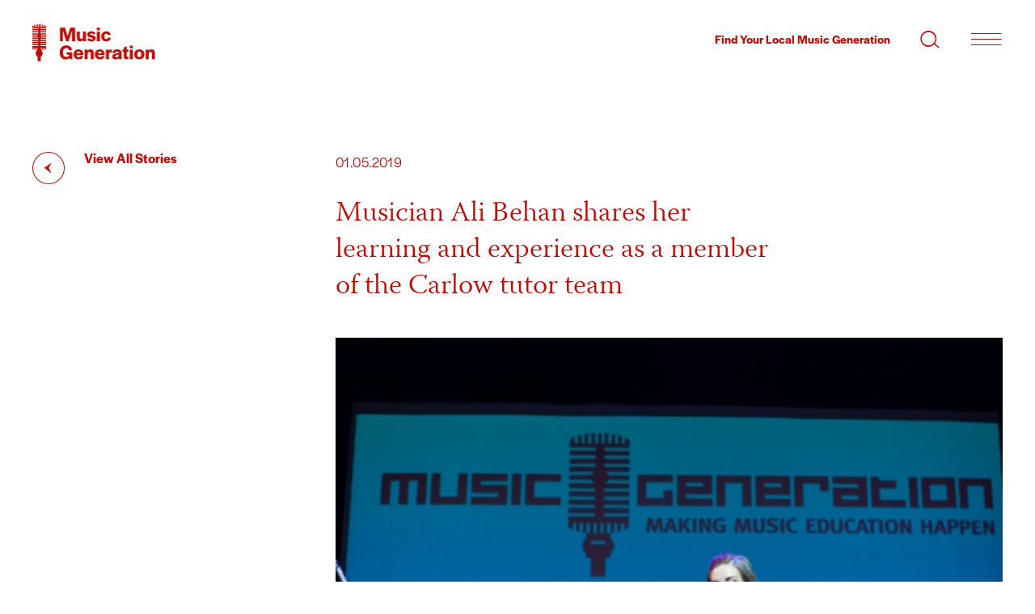

--- FILE ---
content_type: text/html; charset=UTF-8
request_url: https://www.musicgeneration.ie/impact/stories/musician-ali-behan-shares-her-learning-and-experience-as-a-member-of-the-ca
body_size: 4871
content:



  





 
 




 






																									

					
<!DOCTYPE html>
<html lang="en">
  <head>
    <meta charset="utf-8">
    <meta name="viewport" content="width=device-width, initial-scale=1, shrink-to-fit=no">
    <meta http-equiv="X-UA-Compatible" content="IE=edge">
    <title>Musician Ali Behan shares her learning and experience as a member of the Carlow tutor team | Music Generation | Music Education Ireland</title>
		<meta property="og:title" content="Musician Ali Behan shares her learning and experience as a member of the Carlow tutor team | Music Generation | Music Education Ireland">
				<meta property="og:description" content="Lead Musician on the Early Childhood Orff Programme in Carlow, Ali, shares her experiences of learning an development.">
		<meta name="description" content="Lead Musician on the Early Childhood Orff Programme in Carlow, Ali, shares her experiences of learning an development.">
						<meta property="og:image" content="https://www.musicgeneration.ie/content/archive/Music_Generation_Carlow_Gala_Concert_Ali_Behan_presentation_560x373.jpg?v=1593794688">
		<meta name="twitter:image" content="https://www.musicgeneration.ie/content/archive/Music_Generation_Carlow_Gala_Concert_Ali_Behan_presentation_560x373.jpg?v=1593794688">
		<meta name="twitter:card" content="summary_large_image">
				<meta name="twitter:site" content="@mus_gen">		<link rel="home" href="https://www.musicgeneration.ie/">
		<link rel="icon" type="image/png" href="https://www.musicgeneration.ie/interface/images/favicon.png">
		<meta name="theme-color" content="#BE0C06">
		<link rel="apple-touch-icon" href="https://www.musicgeneration.ie/images/icon.png">
				<link rel="stylesheet" href="https://use.typekit.net/zyi0opu.css">
		<link href="https://www.musicgeneration.ie/interface/css/styles.css?v=202402c" rel="stylesheet">
		<!-- Start cookieyes banner --> 
<script id="cookieyes" type="text/javascript" src="https://cdn-cookieyes.com/client_data/372c7f1d28bb31ed4b57ddd0/script.js"></script>
<!-- End cookieyes banner -->

<style>@media (max-width: 440px) {
  .cky-btn { font-size: 15px !important; }
}

.cky-cookie-audit-table th, .cky-cookie-audit-table td {
    font-size: 18px !important;
}
.cky-cookie-audit-table{
    width: 100% !important;
    table-layout: fixed !important;
}
.cky-cookie-audit-table th,.cky-cookie-audit-table td {
    word-wrap: break-word !important;  
  }
</style>

<!-- Google Tag Manager -->
<script>(function(w,d,s,l,i){w[l]=w[l]||[];w[l].push({'gtm.start':
new Date().getTime(),event:'gtm.js'});var f=d.getElementsByTagName(s)[0],
j=d.createElement(s),dl=l!='dataLayer'?'&l='+l:'';j.async=true;j.src=
'https://www.googletagmanager.com/gtm.js?id='+i+dl;f.parentNode.insertBefore(j,f);
})(window,document,'script','dataLayer','GTM-WRPBQB');</script>
<!-- End Google Tag Manager -->

<!-- Google tag (gtag.js) -->
<script async src="https://www.googletagmanager.com/gtag/js?id=UA-20706363-1"></script>
<script>
  window.dataLayer = window.dataLayer || [];
  function gtag(){dataLayer.push(arguments);}
  gtag('js', new Date());

  gtag('config', 'UA-20706363-1');
</script>

<!-- Fathom - beautiful, simple website analytics -->
<script src="https://cdn.usefathom.com/script.js" data-site="SOJQRPYW" defer></script>
<!-- / Fathom -->	</head>
  <body id="pageStoryPost" class="no-js loading  internal seg1-impact
 type-story ">
  <div id="top"></div>
<!-- Google Tag Manager (noscript) -->
<noscript><iframe src="https://www.googletagmanager.com/ns.html?id=GTM-WRPBQB"
height="0" width="0" style="display:none;visibility:hidden"></iframe></noscript>
<!-- End Google Tag Manager (noscript) -->


<a class="sr-only sr-only-focusable text-black fw-bold" href="#main">Skip to main content</a>


<noscript>
	<div class="alert alert-danger alert-top" role="alert">Please enable JavaScript to use full navigation menu.
		<a href="/sitemap">view sitemap &raquo;</a>
	</div>
</noscript>



<div id="completeOuter">

<div id="promo" class="d-md-none">
	<a class="btn btn-promo" href="/who-we-are/contact-us">Find Your Local Music Generation</a>
</div>

<header id="header">
	<div class="container-fluid">
		<div class="d-flex justify-content-between">
			<a class="navbar-brand" href="https://www.musicgeneration.ie/">
			  	<img src="/interface/images/template/logo.png" alt="Music Generation"> 	  	
			</a>
			<ul class="nav nav-utility">
				<li class="nav-item d-none d-md-block"><a class="nav-link display-5" href="/who-we-are/contact-us">Find Your Local Music Generation</a></li>
				<li class="nav-item"><a class="nav-link nav-search" href="/search"><span class="sr-only">Search site</span><span class="icon icon-search-2"></span></a></li>
				<li class="nav-item"><button class="primary-toggler toggle-panelmenu" type="button" data-toggle="collapse" data-target="#panelmenu" aria-controls="panelmenu" aria-expanded="false" aria-label="Toggle navigation"><span class="icon icon-hamburger-1"></span></button></li>	
			</ul>
		</div>
	</div>
</header>

<nav id="panelmenu" class="collapse">
	<div class="container-fluid d-none d-md-block">
		<div class="d-flex justify-content-end">
			<ul class="nav nav-utility">
				<li class="nav-item"><a class="nav-link display-5" href="/who-we-are/contact-us">Find Your Local Music Generation</a></li>
				<li class="nav-item"><a class="nav-link nav-search" href="/search"><span class="sr-only">Search site</span><span class="icon icon-search-2"></span></a></li>
				<li class="nav-item"><button class="primary-toggler toggle-panelmenu" type="button" data-toggle="collapse" data-target="#panelmenu" aria-controls="panelmenu" aria-expanded="true" aria-label="Toggle navigation"><span class="icon icon-x_test1"></span></button></li>
			</ul>
		</div>
	</div>
	<div class="container-fluid stretch">
		<div class="row">
			<div class="col-md-3 col-lg-6 col-xl-8"></div>
			<div class="col col-narrow">
				<div class="wrap">
										<nav class="navbar primary px-0">	
						<ul class="navbar-nav list-links">
																				    	<li class="nav-item dropdown keep-open nav-who-we-are "><a href="#" class="nav-link dropdown-toggle" data-toggle="dropdown" role="button" >Who We Are</a><ul class="dropdown-menu "><li class="nav-item nav-about-us  "><a class="nav-link" href="https://www.musicgeneration.ie/who-we-are/about-us">About Us</a></li><li class="nav-item nav-history  "><a class="nav-link" href="https://www.musicgeneration.ie/who-we-are/history">History</a></li><li class="nav-item nav-team  "><a class="nav-link" href="https://www.musicgeneration.ie/who-we-are/team">Team</a></li><li class="nav-item nav-governance-reports  "><a class="nav-link" href="https://www.musicgeneration.ie/who-we-are/governance-reports">Governance &amp; Reports</a></li><li class="nav-item nav-contact-us  "><a class="nav-link" href="https://www.musicgeneration.ie/who-we-are/contact-us">Contact Us</a></li></ul></li>													    	<li class="nav-item dropdown keep-open nav-what-we-do "><a href="#" class="nav-link dropdown-toggle" data-toggle="dropdown" role="button" >What We Do</a><ul class="dropdown-menu "><li class="nav-item nav-our-approach  "><a class="nav-link" href="https://www.musicgeneration.ie/what-we-do/our-approach">Our Approach</a></li></ul></li>													    	<li class="nav-item noDropdown "><a class="nav-link" href="https://www.musicgeneration.ie/we-are-music-generation">We Are Music Generation 2024</a></li>													    	<li class="nav-item dropdown keep-open nav-impact active"><a href="#" class="nav-link dropdown-toggle" data-toggle="dropdown" role="button" >Impact</a><ul class="dropdown-menu active-show"><li class="nav-item overview "><a class="nav-link" href="https://www.musicgeneration.ie/impact">
				Transforming Lives</a></li><li class="nav-item nav-stories active "><a class="nav-link" href="https://www.musicgeneration.ie/impact/stories">Stories of our Impact</a></li></ul></li>													    	<li class="nav-item noDropdown "><a class="nav-link" href="https://www.musicgeneration.ie/news">News</a></li>													    	<li class="nav-item noDropdown "><a class="nav-link" href="https://www.musicgeneration.ie/vacancies">Vacancies</a></li>													    	<li class="nav-item noDropdown "><a class="nav-link" href="https://www.musicgeneration.ie/lmep-login">Partner Log-in</a></li>												    </ul>
				    </nav>
				    
				    <div class="social px-0">
						                <ul class="list-unstyled list-links social">        <li><a href="https://www.facebook.com/MusicGeneration" aria-label="facebook" target="_blank" rel="noreferrer noopener"><span class="icon icon-facebook"></span><span class="text">Facebook</span></a></li><li><a href="https://twitter.com/mus_gen" aria-label="twitter" target="_blank" rel="noreferrer noopener"><span class="icon icon-twitter"></span><span class="text">Twitter</span></a></li><li><a href="https://www.youtube.com/user/MusicGeneration001" aria-label="youtube" target="_blank" rel="noreferrer noopener"><span class="icon icon-youtube-play"></span><span class="text">YouTube</span></a></li><li><a href="https://www.instagram.com/musicgenerationireland/?hl=en" aria-label="instagram" target="_blank" rel="noreferrer noopener"><span class="icon icon-instagram-1"></span><span class="text">YouTube</span></a></li>    </ul>				

					</div>
				    				</div>
			</div>
		</div>
	</div>
</nav>




<div id="outer">
<main id="main">


		<header id="entry-heading">
		<div class="container-fluid">
			<div class="content-wrapper">
				<div class="text-wrapper">
					<nav class="return"><a href="/impact/stories"><span class="link-text">View All Stories</span></a></nav>
					<div class="date"><time datetime="2019-05-01">01.05.2019</time></div>
					<h1 class="title display-1">Musician Ali Behan shares her learning and experience as a member of the Carlow tutor team</h1>
				</div>
									
		

	
					
										
		
	<figure class="photo  "   data-aos=fade data-aos-delay=200>
		<img src="/content/archive/Music_Generation_Carlow_Gala_Concert_Ali_Behan_presentation_560x373.jpg?v=1593794688" alt="Music Generation Carlow Gala Concert Ali Behan presentation 560x373" loading="lazy" width="825" height="550">	
					</figure>
								
								
			</div>
		</div>
	</header>
	
	
		
<section id="content" class="section section-content section-alt">
	<div class="container-fluid">
		<div class="row">
			<div id="text" class="col-lg-12">
				<div class="content-wrapper">
											<div class="content-block block-text">
	<div class="block-wrapper">
        <div class="text-wrapper">
        <br />
<br />
At the Music Generation Carlow Gala Concert 2018 in the George Bernard Shaw Theatre, Lead Musician on the Early Childhood Orff Programme Ali Behan described the impact that being a member of the Carlow tutor team has had on her life as a professional musician.
        </div>
    </div>
</div>        
						


		
		


															<nav class="return next"><a href="https://www.musicgeneration.ie/impact/stories/music-generation-south-dublin-partnership-with-st-ronans-ns-deansrath"><span class="link-text">Next Story</span></a></nav>				</div>
			</div>					
		</div>
		
	</div>
</section>




		



 

</main>


<section class="section section-signup">
	<div class="container-fluid">
		<div class="signup-wrapper">
			<div class="row">
				<div class="col-item col-lg-3"><h2 class="title display-1">Sign up for <br />our <strong>newsletter</strong></h2></div>
				<div class="col-item col-lg-5"><div class="text-wrapper"><p>Get the latest news and stories from the Music Generation network delivered straight to your inbox each month.</p></div></div>
				<div class="col-item col-lg-4 col-form">
					<form id="subForm" action="https://musicgeneration.us10.list-manage.com/subscribe/post?u=93c60783153cb6d0a6d44fdf0&amp;id=5a99b78143&amp;v_id=5052&amp;f_id=009b34e2f0" method="post" id="mc-embedded-subscribe-form" name="mc-embedded-subscribe-form" class="validate form-subscribe js-cm-form form-inline" target="_self">
						<div class="form-group">
							<label for="mce-EMAIL" class="sr-only">Email Address <span class="asterisk">*</span></label>
							<input type="email" value="" name="EMAIL" class="form-control required email" id="mce-EMAIL" required placeholder="Email">
						</div>
						<!-- real people should not fill this in and expect good things - do not remove this or risk form bot signups-->
						<div style="position: absolute; left: -5000px;" aria-hidden="true">
							<label for="mc-f">If you are human, don't fill out this field</label><input type="text" id="mc-f" name="b_93c60783153cb6d0a6d44fdf0_5a99b78143" tabindex="-1" value=""></div>					
							<button type="submit" class="btn btn-default js-cm-submit-button btn-submit" name="subscribe" value="Subscribe"><span class="sr-only">Subscribe</span><span class="icon icon-arrow_test2"></span></button>     
					</form>
				</div>
			</div>
		</div>
	</div>
</section>



<footer id="footer">
	<div class="container-fluid">
		<div class="row">

			<div class="col-lg-3 col-xl-2 part1">
				<div class="wrap">
				
					<a href="#top" class="back-to-top d-lg-none smooth"><span class="sr-only">Back to top</span></a>
					
					<div class="social">
						                <ul class="list-unstyled list-links social">        <li><a href="https://www.facebook.com/MusicGeneration" aria-label="facebook" target="_blank" rel="noreferrer noopener"><span class="icon icon-facebook"></span><span class="text">Facebook</span></a></li><li><a href="https://twitter.com/mus_gen" aria-label="twitter" target="_blank" rel="noreferrer noopener"><span class="icon icon-twitter"></span><span class="text">Twitter</span></a></li><li><a href="https://www.youtube.com/user/MusicGeneration001" aria-label="youtube" target="_blank" rel="noreferrer noopener"><span class="icon icon-youtube-play"></span><span class="text">YouTube</span></a></li><li><a href="https://www.instagram.com/musicgenerationireland/?hl=en" aria-label="instagram" target="_blank" rel="noreferrer noopener"><span class="icon icon-instagram-1"></span><span class="text">YouTube</span></a></li>    </ul>				

					</div>
					
					<ul class="list-unstyled list-contacts">
						<li><a class="email" href="mailto:info@musicgeneration.ie" target="_blank" rel="noreferrer noopener">info@musicgeneration.ie</a></li>						<li><a target="_blank" rel="noreferrer noopener" class="phone" href="tel:+35314758454">+353 1 475 8454</a></li>				
					</ul>

										<a class="btn btn-login" href="https://www.musicgeneration.ie/lmep-login">Partner login</a>

				</div>
			</div>
			
			
			<div class="col-lg-9 col-xl-10 part2">
				<div class="wrap">

					<a href="#top" class="back-to-top d-none d-lg-block smooth">Back to top</a>

					<div class="supporters">
						<div class="row align-items-center">
					        
					    											        					        					        					        						        						        						        					        <div class="col-auto">
					            					                <figure class="item-logo"><img src="/content/logos/u2%402x.png?v=1593510026" alt="U2 2x" title="U2 2x" width="58" loading="lazy" /></figure>
					            					        </div>
											        					        					        					        						        						        						        					        <div class="col-auto">
					            					                <figure class="item-logo"><img src="/content/logos/Ireland_funds%402x.png?v=1593510037" alt="Ireland funds 2x" title="Ireland funds 2x" width="151" loading="lazy" /></figure>
					            					        </div>
											        					        					        					        						        						        						        					        <div class="col-auto">
					            					                <figure class="item-logo"><img src="/content/logos/department-of-education-and-youth.png?v=1749832732" alt="Department of education and youth" title="Department of education and youth" width="151" loading="lazy" /></figure>
					            					        </div>
											        					        					        					        						        						        						        					        <div class="col-auto">
					            					                <figure class="item-logo"><img src="/content/logos/LOCAL-MUSIC-EDUCATION-PARTNERSHIPS%402x.png?v=1593510048" alt="LOCAL MUSIC EDUCATION PARTNERSHIPS 2x" title="LOCAL MUSIC EDUCATION PARTNERSHIPS 2x" width="99" loading="lazy" /></figure>
					            					        </div>
						
						</div>
					</div>
					
					<div id="closing">
						<div id="address">National Concert Hall Building, Earlsfort Terrace, Dublin 2, D02 N527</div>
						<div id="legal">
							<ul class="list-inline">
															<li class="list-inline-item"><a href="https://www.musicgeneration.ie/privacy-cookie-policy">Privacy and Cookie Policy</a></li>
															<li class="list-inline-item"><a href="https://www.musicgeneration.ie/accessibility-statement">Accessibility Statement</a></li>
														<li class="list-inline-item">&copy; 2026 Music Generation DAC. All Rights Reserved. Registered in Ireland No. 491331. CHY 19679. RCN 20077426.</li>
							</ul>
						</div>
					</div>
					
				</div>
			</div>
			
			
			<div id="credit" class="col-12 text-right"><a target="_blank" href="https://www.path.ie" style="padding: 8px; margin: 0 -8px; display: inline-block;">website by PATH</a></div>
		</div>
	</div>		
</footer>
</div>
</div>

<script src="/interface/js/jquery-3.4.1.min.js"></script>
<script src="/interface/js/bootstrap.bundle.min.js"></script>
<script src="/interface/js/jquery.fitvids.min.js"></script>
<script src="/interface/js/jquery.magnific-popup.min.js"></script>
<script src="/interface/js/slick.min.js"></script>
<script src="/interface/js/image-compare-viewer.min.js"></script>
<script src="/interface/js/aos.js"></script>
<script src="/interface/js/general.js"></script>
  </body>
</html>
